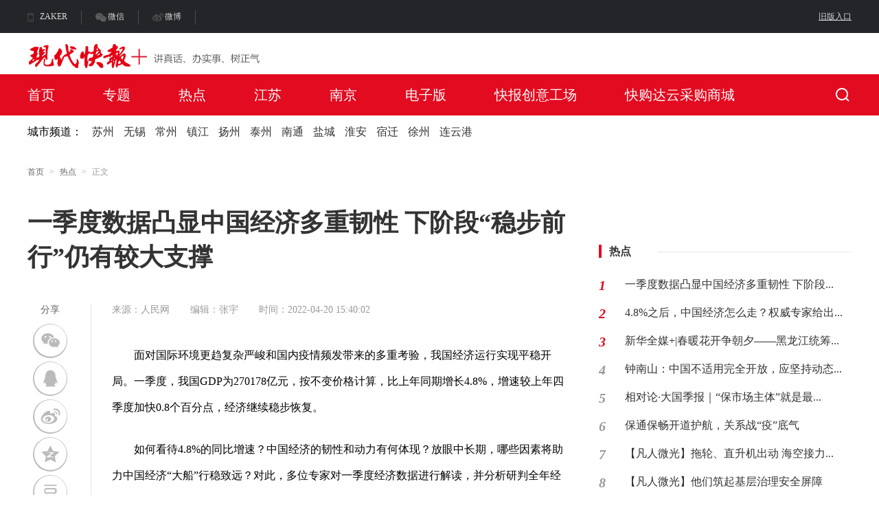

--- FILE ---
content_type: text/css
request_url: http://xdkb.net/r/cms/www/default/css/newsDetails.css?v=2
body_size: 4333
content:
.container .details-left {
	width: 790px;
	float: left;
}

.container .details-left .details-guide {
	font-size: 12px;
	margin-top: 26px;
	color: #999;
	margin-left: -5px;
}

.container .details-left .details-guide .black {
	color: #666;
	margin-left: 5px;
	margin-right: 5px;
}
.container .details-left .main-text .right-text .context img
.container .details-left .details-guide .gray {
	color: #999;
	margin-left: 5px;
}
.container .details-left .main-text .right-text .context ul {
  padding: revert;
}

.container .details-left .big-title {
	line-height: 50px;
	font-size: 36px;
	font-weight: bold;
	color: #333;
}

.container .details-left .main-text {
	width: 100%;
	margin-top: 43px;
}

.container .details-left .main-text .left-share {
	padding-left: 10px;
	padding-right: 37px;
	border-right: 1px solid #e5e5e5;
}

.container .details-left .main-text .left-share .share {
	color: #666;
	font-size: 14px;
	margin-bottom: 13px;
	text-align: center;
}

.container .details-left .main-text .left-share #share-2 a {
	display: block;
	margin: 10px auto;
	font-size: 47px;
}

.container .details-left .main-text .left-share #share-3 a {
	display: block;
	margin: 10px auto;
	font-size: 47px;
}

.container .details-left .main-text .left-share i {
	font-size: 45px;
	cursor: pointer;
	display: block;
	color: #BBBBBB;
	margin-bottom: 10px;
}

.container .details-left .main-text .left-share .line {
	width: 36px;
	margin-top: 30px;
	margin: 0 auto;
	border-top: 1px solid #E6E6E6;
}

.container .details-left .main-text .left-share .bottom div {
	margin-top: 30px;
	text-align: left;
}

.container .details-left .main-text .left-share .bottom div i {
	width: 33px;
	cursor: pointer;
	display: block;
	margin: 0 auto;
	color: #BBBBBB;
	font-size: 32px;
	border-color: #E5E5E5;
}
.container .details-left .main-text .left-share .bottom .cartoon{
	position: relative;
}
.container .details-left .main-text .left-share .bottom .cartoon .bubble{
	position: absolute;
	width: 34px;
	height: 18px;
	border-radius: 9px;
	line-height: 18px;
	left: 7px;
	top: -10px;
	opacity: 0;
	color: #FFFFFF;
}
.container .details-left .main-text .left-share .bottom .cartoon .plus{
	background-color: #F45050;
}
.container .details-left .main-text .left-share .bottom .cartoon .sub{
	background-color: #CCCCCC;
}
.container .details-left .main-text .left-share .bottom div i:hover{
	color: #E30B20;
}

.container .details-left .main-text .left-share .bottom div i.iconheart-fill {
	color: #E30B20;
}

.container .details-left .main-text .left-share .bottom div i.iconthumb-up-fill {
	color: #E30B20;
}

.container .details-left .main-text .left-share .bottom div p {
	color: #666666;
	font-size: 14px;
	text-align: center;
}

.container .details-left .main-text .left-share .bottom div span {
	margin-left: 5px;
}

.container .details-left .main-text .left-share .bottom .discuss {
	margin-bottom: 125px;
}

.container .details-left .main-text .right-text {
	margin-left: 30px;
	width: 660px;
	word-wrap: break-word;
	max-width: 660px !important;
}
.container .details-left .main-text .right-text embed {
	max-width: 95% !important;
	min-height: 400px !important;
}
.container .details-left .main-text .right-text iframe {
	max-width: 95% !important;
	min-height: 400px !important;
}

.container .details-left .main-text .right-text img {
	max-width: 100% !important;
	/*height: auto !important;*/
}

.container .details-left .main-text .right-text .context img {
	max-width: 95% !important;
	height: auto !important;
	margin-bottom: -10px !important;
}



.container .details-left .main-text .right-text video {
	max-width: 100% !important;
	height: auto !important;
}

.container .details-left .main-text .right-text .message ul li {
	float: left;
	color: #999999;
	font-size: 14px;
	margin-right: 30px;
}

.container .details-left .main-text .right-text .message ul .reading {
	margin-right: 0;
	float: right;
}

.container .details-left .main-text .right-text .message ul li a {
	float: left;
	color: #999999;
	/*margin-right: 80px;*/
	font-size: 14px;
}

.container .details-left .main-text .right-text .intro {
	border-radius: 4px;
	behavior: url(../pie/PIE.htc);
	padding: 28px 61px;
	width: 100%;
	margin-top: 46px;
	position: relative;
	background-color: #F5F5F5;
}

.container .details-left .main-text .right-text .intro .left {
	width: 27px;
	height: 24px;
	position: absolute;
	top: 20px;
	left: 20px;
}

.container .details-left .main-text .right-text .intro .left img {
	display: block;
	width: 100%;
	height: 100%;
}

.container .details-left .main-text .right-text .intro .middle {
	width: 544px;
	font-size: 16px;
	color: #333333;
	line-height: 25px;
	margin-left: 4px;
}

.container .details-left .main-text .right-text .intro .right {
	width: 27px;
	height: 24px;
	position: absolute;
	bottom: 20px;
	right: 20px;
}

.container .details-left .main-text .right-text .intro .right img {
	display: block;
	width: 100%;
	height: 100%;
}

.container .details-left .main-text .right-text .context {
	margin-top: 15px;
	margin-bottom: 80px;
	overflow: hidden;
}

.container .details-left .main-text .right-text .context p {
	line-height: 40px;
	width: 100% !important;
	margin-left: 0 !important;
	margin-right: 0 !important;
}

.container .details-left .main-text .right-text .context textarea {
	height: 200px;
	overflow: hidden;
	font-size: 18px;
	line-height: 40px;
	color: #333333;
	width: 663px;
	resize: none;
}

.container .details-left .main-text .right-text .page-link {
	margin-bottom: 90px;
	height: 24px;
}

.container .details-left .main-text .right-text .page-link .prev {
	height: 24px;
	line-height: 24px;
	width: 50%;
}

.container .details-left .main-text .right-text .page-link .prev span {
	color: #666666;
	display: block;
	font-size: 14px;
}

.container .details-left .main-text .right-text .page-link .prev a {
	color: #333;
	display: block;
	font-size: 14px;
}
.container .details-left .main-text .right-text .page-link i.red:hover{
	color: #FB0C23;
}
.container .details-left .main-text .right-text .page-link .prev a:hover {
	color: #E30B20;
}

.container .details-left .main-text .right-text .page-link i {
	margin-right: 10px;
	display: block;
	font-size: 20px;
	color: #E30B20;
	margin-left: 1px;
}
.container .details-left .main-text .right-text .page-link i.red:hover{
	color: #fb0c23;
}

.container .details-left .main-text .right-text .page-link .next {
	height: 24px;
	line-height: 24px;
	max-width: 50%;
}

.container .details-left .main-text .right-text .page-link .next span {
	color: #666666;
	display: inline-block;
	font-size: 14px;
}

.container .details-left .main-text .right-text .page-link .next a,.container .details-left .main-text .right-text .page-link .next h2 {
	color: #333;
	display: inline-block;
	font-size: 14px;
}

.container .details-left .main-text .right-text .page-link .next a:hover {
	color: #E30B20;
}

.container .details-left .main-text .right-text .page-link .next i {
	display: inline-block;
	font-size: 22px;
	color: #E30B20;
	margin-left: 12px;
}
.container .details-left .main-text .right-text .page-link  i.grey{
	color: #F5F5F5;
}

.container .details-left .main-text .right-text .comment-area {
	position: relative;
	margin-bottom: 20px;
}

.container .details-left .main-text .right-text .comment-area .big {
	font-size: 26px;
	color: #333333;
}

.container .details-left .main-text .right-text .comment-area .small {
	position: absolute;
	bottom: 0;
	right: 0;
	font-size: 14px;
}

.container .details-left .main-text .right-text .comment-area .small span {
	color: #E30B20;
}

.container .details-left .main-text .right-text .comment-input {
	position: relative;
}

.container .details-left .main-text .right-text .comment-input textarea {
	width: 663px;
	height: 109px;
	overflow: hidden;
	resize: none;
	border: 2px solid #E5E5E5;
	border-radius: 4px;
	behavior: url(../src/pie/PIE.htc);
}

.container .details-left .main-text .right-text .comment-input .limit {
	height: 30px;
	line-height: 30px;
	color: #666666;
	font-size: 12px;
	text-align: right;
}

.container .details-left .main-text .right-text .comment-input .success {
	position: absolute;
	top: 20px;
	left: 208px;
	height: 65px;
	width: 210px;
	border-radius: 4px;
	box-shadow: 0 0 12px #f2f2f2;
	behavior: url(../src/pie/PIE.htc);
}

.container .details-left .main-text .right-text .comment-input .success .text {
	text-align: center;
	line-height: 65px;
	height: 65px;
	color: #333333;
}

.container .details-left .main-text .right-text .comment-input .success .text i {
	color: #2bae1d;
	margin-right: 16px;
}

.container .details-left .main-text .right-text .comment-input a {
	margin-top: -6px;
	display: block;
	color: #fff;
	text-align: center;
	line-height: 45px;
	border-radius: 24px;
	font-size: 16px;
	width: 131px;
	height: 45px;
	background-color: #E30B20;
}

.container .details-left .main-text .right-text .comment-input a:hover {
	background-color: #FB0C23;
}

.container .details-left .main-text .right-text .hot-title {
	margin-top: 56px;
	margin-bottom: 24px;
	font-size: 20px;
}

.container .details-left .main-text .right-text .hot-comment {
	width: 100%;
}

.container .details-left .main-text .right-text .hot-comment .user-icon {
	width: 50px;
	height: 50px;
	position: relative;
}

.container .details-left .main-text .right-text .hot-comment .user-icon i {
	font-size: 50px;
	position: absolute;
	top: -5px;
	color: #cccccc;
}

.container .details-left .main-text .right-text .hot-comment .user-icon img {
	width: 100%;
	height: 100%;
	border-radius: 50%;
	behavior: url(../src/pie/PIE.htc);
	border: 1px solid #E5E5E5;
}

.container .details-left .main-text .right-text .hot-comment .hot-text {
	width: 610px;
	margin-bottom: 20px;
}

.container .details-left .main-text .right-text .hot-comment .hot-text .user-line {
	width: 100%;
	margin-bottom: 10px;
}

.container .details-left .main-text .right-text .hot-comment .hot-text .user-line .username {
	font-size: 16px;
	margin-left: 20px;
}

.container .details-left .main-text .right-text .hot-comment .hot-text .user-line .time {
	color: #999999;
	font-size: 12px;
	margin-left: 20px;
	margin-top: 3px;
}

.container .details-left .main-text .right-text .hot-comment .hot-text .user-line .warning {
	color: #999999;
	font-size: 12px;
}

.container .details-left .main-text .right-text .hot-comment .hot-text .user-line .nowarning {
	color: #999999;
	font-size: 14px;
}

.container .details-left .main-text .right-text .hot-comment .hot-text .user-line .warning i {
	margin-right: 5px;
	font-size: 14px;
}

.container .details-left .main-text .right-text .hot-comment .hot-text .user-line .warning:hover {
	color: #E30B20;
}

.container .details-left .main-text .right-text .hot-comment .hot-text .user-text {
	color: #333;
	margin-left: 20px;
	font-size: 14px;
	line-height: 24px;
	display: -webkit-box;
	-webkit-box-orient: vertical;
	-webkit-line-clamp: 2;
	overflow: hidden;
}

.container .details-left .main-text .right-text .hot-comment .hot-text .text-details {
	width: 100%;
	background-color: whitesmoke;
	margin-top: 20px;
	padding: 0 20px 20px 20px;
}

.container .details-left .main-text .right-text .hot-comment .hot-text .text-details .text-list {
	width: 100%;
}

.container .details-left .main-text .right-text .hot-comment .hot-text .text-details .text-list .list-title {
	width: 100%;
	font-size: 14px;
	padding-top: 20px;
}

.container .details-left .main-text .right-text .hot-comment .hot-text .text-details .text-list .others {
	margin-top: 10px;
	padding-bottom: 14px;
	border-bottom: 1px solid #e5e5e5;
}

.container .details-left .main-text .right-text .hot-comment .hot-text .text-details .text-list .others:last-child {
	border-bottom: none
}

.container .details-left .main-text .right-text .hot-comment .hot-text .text-details .text-list .others a {
	font-size: 12px;
	color: #999999;
	margin-right: 5px;
}

.container .details-left .main-text .right-text .hot-comment .hot-text .text-details .text-list .others a span {
	margin-left: 5px;
}

.container .details-left .main-text .right-text .hot-comment .hot-text .text-details .text-list .others .common-red:hover {
	color: #E30B20;
}

.container .details-left .main-text .right-text .hot-comment .hot-text .text-details .text-list .others .sign-red {
	color: #E30B20;
}

.container .details-left .main-text .right-text .hot-comment .hot-text .text-details .text-list .others .hidden {
	display: none;
}

.container .details-left .main-text .right-text .hot-comment .hot-text .text-details .text-list .others .back {
	display: none;
}

.container .details-left .main-text .right-text .hot-comment .hot-text .text-details .text-list:hover .hidden {
	display: block;
}

.container .details-left .main-text .right-text .hot-comment .hot-text .text-details .text-list .send-input {
	width: 100%;
}

.container .details-left .main-text .right-text .hot-comment .hot-text .text-details .text-list .send-input textarea {
	width: 100%;
	height: 80px;
	resize: none;
	border: 1px solid #E5E5E5;
	border-radius: 4px;
	behavior: url(../src/pie/PIE.htc);
	overflow: hidden;
}

.container .details-left .main-text .right-text .hot-comment .hot-text .text-details .text-list .send-input a {
	width: 77px;
	height: 32px;
	line-height: 32px;
	text-align: center;
	margin-top: 10px;
	font-size: 14px;
	color: #fff;
	background-color: #E30B20;
	border-radius: 16px;
	behavior: url(../src/pie/PIE.htc);
}

.container .details-left .main-text .right-text .hot-comment .hot-text .text-details .text-list .send-input a:hover {
	background-color: #FB0C23;
}

.container .details-left .main-text .right-text .hot-comment .hot-text .send-input {
	width: 100%;
}

.container .details-left .main-text .right-text .hot-comment .hot-text .send-input textarea {
	margin-left: 21px;
	width: 96%;
	height: 80px;
	resize: none;
	border: 1px solid #E5E5E5;
	border-radius: 4px;
	behavior: url(../src/pie/PIE.htc);
	overflow: hidden;
}

.container .details-left .main-text .right-text .hot-comment .hot-text .send-input a {
	margin-left: 20px;
	width: 77px;
	height: 32px;
	line-height: 32px;
	text-align: center;
	margin-top: 10px;
	font-size: 14px;
	color: #fff;
	background-color: #E30B20;
	border-radius: 16px;
	behavior: url(../src/pie/PIE.htc);
}

.container .details-left .main-text .right-text .hot-comment .hot-text .send-input a:hover {
	background-color: #FB0C23;
}

.container .details-left .main-text .right-text .hot-comment .hot-text .text-details .send-number {
	margin-top: 16px;
	font-size: 14px;
	color: #999999;
}

.container .details-left .main-text .right-text .hot-comment .hot-text .text-details .send-number span {
	margin: 0 5px;
}

.container .details-left .main-text .right-text .hot-comment .hot-text .zan-send {
	margin-top: 12px;
	font-size: 12px;
}

.container .details-left .main-text .right-text .hot-comment .hot-text .zan-send i {
	color: #999999;
	margin-right: 5px;
	font-size: 14px;
}

.container .details-left .main-text .right-text .hot-comment .hot-text .zan-send .yeslike {
	margin-left: 25px;
	margin-right: 35px;
	margin-bottom: 10px;
}

.container .details-left .main-text .right-text .hot-comment .hot-text .zan-send .yeslike i {
	color: #E30B20;
}

.container .details-left .main-text .right-text .hot-comment .hot-text .zan-send .zan {
	margin-left: 25px;
	margin-right: 35px;
	margin-bottom: 10px;
}

.container .details-left .main-text .right-text .hot-comment .hot-text .zan-send .common-red:hover {
	color: #E30B20;
}

.container .details-left .main-text .right-text .hot-comment .hot-text .zan-send .zan:hover {
	color: #E30B20;
}

.container .details-left .main-text .right-text .hot-comment .hot-text .zan-send .zan:hover i {
	color: #E30B20;
}

.container .details-left .main-text .right-text .hot-comment .hot-text .zan-send .send:hover {
	color: #E30B20;
}

.container .details-left .main-text .right-text .hot-comment .hot-text .zan-send .send:hover i {
	color: #E30B20;
}

.container .details-left .main-text .right-text .hot-comment .hot-text .zan-send .packup {
	margin-top: 2px;
}

.container .details-left .main-text .right-text .lookingAll {
	width: 100%;
	margin-bottom: 60px;
	height: 50px;
	line-height: 50px;
	background-color: #F5F5F5;
	text-align: center;
	font-size: 14px;
	border-radius: 4px;
	behavior: url(../src/pie/PIE.htc);
}

.container .details-left .main-text .right-text .lookingAll a {
	color: #333333;
}

.container .details-left .main-text .right-text .lookingAll:hover {
	background-color: #EDEDED;
}

.container .details-left .main-text .right-text .lookingAll:hover a {
	color: #E30B20;
}

.container .details-left .main-text .right-text .tuijian {
	width: 100%;
	margin-bottom: 10px;
	text-indent: 20px;
	height: 50px;
	line-height: 50px;
	background-color: #F5F5F5;
	font-size: 16px;
	color: #333333;
	border-radius: 4px;
	behavior: url(../src/pie/PIE.htc);
}

.container .details-left .main-text .right-text .bottom-tuijian {
	width: 100%;
	margin-bottom: 60px;
}

.container .details-left .main-text .right-text .bottom-tuijian .item {
	width: 100%;
	height: 170px;
	padding-bottom: 18px;
	padding-top: 20px;
	border-bottom: 1px solid #E5E5E5;
}

.container .details-left .main-text .right-text .bottom-tuijian .no_pic_item {
	width: 100%;
	height: 135px;
	padding-bottom: 18px;
	padding-top: 20px;
	border-bottom: 1px solid #E5E5E5;
}

.container .details-left .main-text .right-text .bottom-tuijian .no_pic_item .item-right {
	float: left;
	margin-top: 5px;
	width: 100%;
	padding-left: 20px;
	margin-bottom: 20px;
	position: relative;
}

.container .details-left .main-text .right-text .bottom-tuijian .no_pic_item .item-right a {
	color: #333;
	font-size: 20px;
}

.container .details-left .main-text .right-text .bottom-tuijian .no_pic_item .item-right .Semilight {
	position: absolute;
	top: 68px;
	width: 100%;
}

.container .details-left .main-text .right-text .bottom-tuijian .no_pic_item .item-right .Semilight ul li {
	font-size: 14px;
}

.container .details-left .main-text .right-text .bottom-tuijian .item:hover {
	background-color: #F5F5F5;
}

.container .details-left .main-text .right-text .bottom-tuijian .item .item-left {
	float: left;
	height: 120px;
	width: 200px;
}

.container .details-left .main-text .right-text .bottom-tuijian .item .item-left img {
	height: 120px;
	width: 200px;
	display: block;
	border-radius: 4px;
	behavior: url(../pie/PIE.htc);
}

.container .details-left .main-text .right-text .bottom-tuijian .item .item-right {
	float: left;
	margin-top: 5px;
	width: 427px;
	padding-left: 20px;
	margin-bottom: 20px;
	position: relative;
}

.container .details-left .main-text .right-text .bottom-tuijian .item .item-right a {
	color: #333;
	font-size: 20px;
}
.container .details-left .main-text .right-text .bottom-tuijian .item .item-right>a:hover{
	color: #E30B20;
}
.container .details-left .main-text .right-text .bottom-tuijian .item .item-right .bottom {
	position: absolute;
	top: 88px;
	width: 100%
}

.container .details-left .main-text .right-text .bottom-tuijian .item .item-right .bottom ul .time {
	margin-left: 10px;
	color: #999;
}

.container .details-left .main-text .right-text .bottom-tuijian .item .item-right .bottom ul li {
	font-size: 14px;
	display: inline-block;
	color: #666;
	margin-right: 10px;
}
.container .details-left .main-text .right-text .bottom-tuijian .item .item-right .bottom ul li.hover{
	cursor: pointer;
}
.container .details-left .main-text .right-text .bottom-tuijian .item .item-right .bottom ul li.hover:hover{
	color: #E30B20;
}
.container .details-left .main-text .right-text .bottom-tuijian .item .item-right .bottom ul li.hover:hover i{
	color: #E30B20;
}
.container .details-left .main-text .right-text .bottom-tuijian .item .item-right .bottom ul .last {
	margin-right: 20px;
}

.container .details-left .main-text .right-text .bottom-tuijian .item .item-right .bottom ul li i {
	font-size: 14px;
	margin-right: 5px;
	margin-left: 20px;
	color: #999;
}



.container .details-left .main-text .right-text .bottom-tuijian .item .item-right .addone {
	text-align: center;
	height: 15px;
	line-height: 15px;
	color: #fff;
	background-color: #E30B20;
	font-size: 10px;
	width: 30px;
	border-radius: 20px;
	behavior: url(../src/pie/PIE.htc);
	position: absolute;
	right: 84px;
	bottom: 35px;
}

.container .details-right {
	float: left;
	width: 368px;
	margin-left: 42px;
	margin-top: 110px;
}

.container .details-right .hot-search {
	width: 100%;
	position: relative;
	padding-left: 15px;
	font-size: 16px;
}

.container .details-right .hot-search .hot-right {
	behavior: url(../pie/PIE.htc);
	position: absolute;
	top: 0;
	left: 0;
	height: 20px;
	width: 4px;
	border-radius: 0 4px 4px 0;
	background-color: #E30B20;
}

.container .details-right .hot-search div {
	border-bottom: 1px solid #e5e5e5;
	width: 267px;
	position: absolute;
	top: 10px;
	left: 100px;
}

.container .details-right .right-tag {
	margin-top: 30px;
	width: 382px;
	margin-right: -14px;
}

.container .details-right .right-tag ul li {
	float: left;
	text-align: center;
}

.container .details-right .right-tag ul li a {
	display: block;
	font-size: 16px;
	color: #333;
	padding: 0 24px;
	border-radius: 20px;
	behavior: url(../src/pie/PIE.htc);
	margin-right: 14px;
	margin-bottom: 20px;
	background-color: #F5F5F5;
	height: 40px;
	line-height: 40px;
}

.container .details-right .right-tag ul li a:hover {
	background-color: #E30B20;
	color: #fff;
}

.container .details-right .today-news {
	width: 100%;
	position: relative;
	padding-left: 15px;
	margin-top: 30px;
	font-size: 16px;
	color: #333;
}

.container .details-right .today-news .hot-right {
	behavior: url(../pie/PIE.htc);
	position: absolute;
	top: 0;
	left: 0;
	height: 20px;
	width: 4px;
	border-radius: 0 4px 4px 0;
	background-color: #E30B20;
}

.container .details-right .today-news div.cut {
	border-bottom: 1px solid #E5E5E5;
	width: 207px;
	position: absolute;
	top: 10px;
	left: 85px;
}

.container .details-right .today-news div.update {
	font-size: 14px;
	position: absolute;
	right: 0;
	top: 0;
	color: #999;
}
.container .details-right .today-news div.update i{
	margin-right: 5px;
}

.container .details-right .today-news div.update:hover {
	color: #E30B20;
	cursor: pointer;
}
.container .details-right .today-news div.update:hover i{
	transform: rotate(180deg);
	transform-origin: center center;
}
.container .details-right .today-news div.update i {
	-webkit-transition: -webkit-transform 0.4s ease-out;
	-moz-transition: -moz-transform 0.4s ease-out;
	transition: transform 0.4s ease-out;
}

.container .details-right .today-news div.update i.trans {
	color: #e30b20;
	cursor: pointer;
	transform: rotate(180deg);
	-webkit-transform: rotate(180deg);
	-moz-transform: rotate(180deg);
	transform-origin: center center;
}

.container .details-right .right-main-news {
	width: 100%;
	overflow: hidden;
}

.container .details-right .right-main-news .main-news {
	overflow: hidden;
	width: 100%;
	margin-top: 30px;
}

.container .details-right .right-main-news .main-news .left-img {
	float: left;
	margin-right: 20px;
	height: 90px;
	width: 160px;
}

.container .details-right .right-main-news .main-news .left-img img {
	height: 90px;
	width: 160px;
	display: block;
	border-radius: 4px;
	behavior: url(../pie/PIE.htc);
}

.container .details-right .right-main-news .main-news .right-text {
	width: 188px;
	height: 90px;
	float: left;
	position: relative;
}

.container .details-right .right-main-news .main-news .right-text a {
	color: #333;
	font-size: 16px;
}

.container .details-right .right-main-news .main-news .right-text div {
	position: absolute;
	bottom: 0;
	font-size: 12px;
	color: #333;
}

.container .details-right .right-main-news .main-news .right-text div i {
	font-size: 14px;
	margin-right: 10px;
	color: #999;
}

.container .details-right .right-main-news .main-news:hover .right-text a {
	color: #E30B20;
}

.container .details-right .hot-sort {
	margin-top: 30px;
	width: 100%;
	position: relative;
	padding-left: 15px;
	color: #333;
	font-size: 16px;
	margin-bottom: 27px;
}

.container .details-right .hot-sort .hot-right {
	behavior: url(../pie/PIE.htc);
	position: absolute;
	top: 0;
	left: 0;
	height: 20px;
	width: 4px;
	background-color: #E30B20;
}

.container .details-right .hot-sort div {
	border-bottom: 1px solid #E5E5E5;
	width: 283px;
	position: absolute;
	top: 10px;
	left: 85px;
}

.container .details-right .sorting .item {
	margin-bottom: 18px;
}

.container .details-right .sorting .item .number {
	font-size: 20px;
	color: #999;
	width: 38px;
	font-style: italic;
}

.container .details-right .sorting .item .text {
	color: #333;
	font-size: 16px;
}

.container .details-right .sorting .item .text a:hover {
	color: #E30B20;
}

.container .details-right .sorting .item .before-three {
	color: #E30B20;
}

.noComment {
	width: 100%;
	height: 221px;
	margin-bottom: 30px;
	background: #fff url(../images/VIP/blank_small.png) no-repeat center center;
}

.container .details-left #share-2 a {
	font-size: 45px;
}
.container .details-left #share-2 a:hover{
	text-decoration:none; transition-duration:0ms; -moz-transition-duration:0ms; -webkit-transition-duration:0ms; -o-transition-duration:0ms;
}
.container .details-left #share-2 a::after {
	content: '';
	width: 50px;
	height: 50px;
	background-color: #bbb;
	display: block;
	border-radius: 50%;
	margin-top: -48px;
	margin-left: -1.55px;
	position: relative;
	z-index: -1;
}
.container .details-left #share-2 a.icon-wechat:hover::after{
	background-color: #7bc549;
}
.container .details-left #share-2 a.icon-qq:hover::after{
	background-color: #56b6e7;
}
.container .details-left #share-2 a.icon-weibo:hover::after{
	background-color: #ff763b;
}
.container .details-left #share-2 a.icon-qzone:hover::after{
	background-color: #FDBE3D;
}
.container .details-left #share-2 a.icon-douban:hover::after{
	background-color: #33b045;
}


.container .details-left #share-3 a {
	font-size: 45px;
}
.container .details-left #share-3 a:hover{
	text-decoration:none; transition-duration:0ms; -moz-transition-duration:0ms; -webkit-transition-duration:0ms; -o-transition-duration:0ms;
}
.container .details-left #share-3 a::after {
	content: '';
	width: 50px;
	height: 50px;
	background-color: #bbb;
	display: block;
	border-radius: 50%;
	margin-top: -48px;
	margin-left: -1.55px;
	position: relative;
	z-index: -1;
}
.container .details-left #share-3 a.icon-wechat:hover::after{
	background-color: #7bc549;
}
.container .details-left #share-3 a.icon-qq:hover::after{
	background-color: #56b6e7;
}
.container .details-left #share-3 a.icon-weibo:hover::after{
	background-color: #ff763b;
}
.container .details-left #share-3 a.icon-qzone:hover::after{
	background-color: #FDBE3D;
}
.container .details-left #share-3 a.icon-douban:hover::after{
	background-color: #33b045;
}

.container .details-left .main-text .right-text .bottom-tuijian .bottom ul li {
	font-size: 12px;
	display: inline-block;
	color: #333333;
}
.container .details-left .main-text .right-text .bottom-tuijian .bottom ul a {
	font-size: 12px;
	color: #333333;
}
.container .details-left .main-text .right-text .bottom-tuijian .bottom ul li.box{
	float: right;
	margin-left: -20px;
}
.container .details-left .main-text .right-text .bottom-tuijian .bottom ul li.box a{
	display: block;
	float: left;
	margin-left: 20px;
}
.container .details-left .main-text .right-text .bottom-tuijian .bottom ul li.box a.hover:hover i{
	color: #E30B20;
}
.container .details-left .main-text .right-text .bottom-tuijian .bottom ul li.box a.hover:hover{
	color: #E30B20;
}
.container .details-left .main-text .right-text .bottom-tuijian .bottom ul li i {
	font-size: 14px;
	margin-right: 10px;
	color: #999;
}
.container .details-left .main-text .right-text .bottom-tuijian .bottom ul .uicon span{
	font-size: 12px;
}
.container .details-left .main-text .right-text .bottom-tuijian .bottom ul .uicon.hover:hover i{
	color: #E30B20;
}

.container .details-left .main-text .right-text .bottom-tuijian .bottom ul .uicon.hover:hover span{
	color: #E30B20;
}

/*# sourceMappingURL=newsDetails.css.map */


--- FILE ---
content_type: text/css
request_url: http://xdkb.net/r/cms/www/default/icon/iconfont.css
body_size: 10671
content:
@font-face {font-family: "iconfont";
  src: url('iconfont.eot?t=1574393440344'); /* IE9 */
  src: url('iconfont.eot?t=1574393440344#iefix') format('embedded-opentype'), /* IE6-IE8 */
  url('[data-uri]') format('woff2'),
  url('iconfont.woff?t=1574393440344') format('woff'),
  url('iconfont.ttf?t=1574393440344') format('truetype'), /* chrome, firefox, opera, Safari, Android, iOS 4.2+ */
  url('iconfont.svg?t=1574393440344#iconfont') format('svg'); /* iOS 4.1- */
}

.iconfont {
  font-family: "iconfont" !important;
  font-size: 16px;
  font-style: normal;
  -webkit-font-smoothing: antialiased;
  -moz-osx-font-smoothing: grayscale;
}

.icontishi:before {
  content: "\e648";
}

.iconyuandianxiao:before {
  content: "\e757";
}

.iconweibo2:before {
  content: "\e62a";
}

.iconweixin2:before {
  content: "\e739";
}

.icontouxiang:before {
  content: "\e60f";
}

.iconfujianshangchuan02:before {
  content: "\e68a";
}

.iconxiangji:before {
  content: "\e687";
}

.iconshanglasanjiaofuhao:before {
  content: "\e6a3";
}

.iconxialasanjiaofuhao:before {
  content: "\e6ab";
}

.iconfanhui-copy-copy-copy-copy:before {
  content: "\e600";
}

.iconsousuo1:before {
  content: "\e66d";
}

.iconQQ2:before {
  content: "\e62f";
}

.iconduigou:before {
  content: "\e63e";
}

.iconiconlinesmartphone:before {
  content: "\e622";
}

.iconiconlineuser:before {
  content: "\e624";
}

.iconiconlineedit-:before {
  content: "\e628";
}

.iconheart:before {
  content: "\e62b";
}

.iconjiazai:before {
  content: "\e668";
}

.iconfanhui-copy-copy-copy-copy1:before {
  content: "\e603";
}

.iconsanjiaofuhao-shang:before {
  content: "\e61e";
}

.iconmessage--fill:before {
  content: "\e683";
}

.iconmessage--line1:before {
  content: "\e684";
}

.iconpause-mini-fill:before {
  content: "\e70c";
}

.iconalarm-warning-line:before {
  content: "\e729";
}

.iconalarm-warning-fill:before {
  content: "\e72a";
}

.iconarrow-left-circle-line:before {
  content: "\e730";
}

.iconarrow-right-circle-line:before {
  content: "\e734";
}

.icondelete-bin-line:before {
  content: "\e748";
}

.icondelete-bin-fill:before {
  content: "\e74a";
}

.icondownload--line:before {
  content: "\e749";
}

.iconeye-close-line:before {
  content: "\e74c";
}

.iconliulang:before {
  content: "\e74d";
}

.iconheart-fill:before {
  content: "\e754";
}

.iconrss-line:before {
  content: "\e766";
}

.iconshare-line:before {
  content: "\e772";
}

.iconthumb-up-fill:before {
  content: "\e779";
}

.iconthumb-up-line:before {
  content: "\e77a";
}

.iconjinggao1:before {
  content: "\e689";
}

.iconshenglvehao1:before {
  content: "\e676";
}

.iconyanzhengma1:before {
  content: "\e6cd";
}

.iconshijian:before {
  content: "\e6af";
}

.iconshoujiduan:before {
  content: "\e65d";
}

.iconxiaochengxu:before {
  content: "\e65e";
}

.iconweixin:before {
  content: "\e65f";
}

.iconweibo1:before {
  content: "\e660";
}

.iconjiantousvg:before {
  content: "\e662";
}

.iconjiantou:before {
  content: "\e663";
}

.icongengduo:before {
  content: "\e661";
}

.iconwuzhangai:before {
  content: "\e664";
}

.iconguanbi:before {
  content: "\e665";
}

.iconpaihang:before {
  content: "\e666";
}

.iconhuanyipi:before {
  content: "\e667";
}

.iconQQkongjian:before {
  content: "\e669";
}

.iconQQ:before {
  content: "\e66a";
}

.icondouban:before {
  content: "\e66b";
}

.iconbofang:before {
  content: "\e670";
}

.icondaohanjiantousvg:before {
  content: "\e66e";
}

.icondaohanjiantousvg1:before {
  content: "\e66f";
}

.iconliulangwanbi:before {
  content: "\e673";
}

.iconchongxinliulang:before {
  content: "\e674";
}

.iconjiaodiantujiantouzuo:before {
  content: "\e679";
}

.iconjiaodiantujiantou:before {
  content: "\e678";
}

.iconmima:before {
  content: "\e67b";
}

.iconshangchu:before {
  content: "\e67c";
}

.iconcuowu:before {
  content: "\e756";
}

.iconword:before {
  content: "\e67d";
}

.iconTxt:before {
  content: "\e67e";
}

.iconppt:before {
  content: "\e67f";
}

.iconPDF:before {
  content: "\e680";
}

.iconExcel:before {
  content: "\e681";
}

.iconguanbi1:before {
  content: "\e606";
}

.iconchenggong:before {
  content: "\e682";
}

.iconjiazaizhong:before {
  content: "\e685";
}

.iconshangyiye:before {
  content: "\e686";
}

.iconxiayiye:before {
  content: "\e688";
}

.iconarrow_down:before {
  content: "\e63c";
}

.icondiannao1:before {
  content: "\e725";
}

.icongouxuan:before {
  content: "\e724";
}

.iconmorentouxiang:before {
  content: "\e714";
}

.iconQQkongjian1:before {
  content: "\e71e";
}

.iconQQ1:before {
  content: "\e71f";
}

.iconweibo:before {
  content: "\e721";
}

.icondouban1:before {
  content: "\e722";
}

.iconweixin1:before {
  content: "\e723";
}



--- FILE ---
content_type: text/css
request_url: http://xdkb.net/r/cms/www/default/fonts/iconfont.css
body_size: 2931
content:
@font-face {font-family: "socialshare";
  src: url('iconfont.eot?t=1574298611749'); /* IE9 */
  src: url('iconfont.eot?t=1574298611749#iefix') format('embedded-opentype'), /* IE6-IE8 */
  url('[data-uri]') format('woff2'),
  url('iconfont.woff?t=1574298611749') format('woff'),
  url('iconfont.ttf?t=1574298611749') format('truetype'), /* chrome, firefox, opera, Safari, Android, iOS 4.2+ */
  url('iconfont.svg?t=1574298611749#socialshare') format('svg'); /* iOS 4.1- */
}
.socialshare {
  font-family: "socialshare" !important;
  font-size: 16px;
  font-style: normal;
  -webkit-font-smoothing: antialiased;
  -moz-osx-font-smoothing: grayscale;
}

.social-share * {
	font-family: "socialshare" !important
}

.social-share .icon-wechat:before {
  content: "\e724";
}

.social-share .icon-weibo:before {
  content: "\e721";
}

.social-share .icon-qzone:before {
  content: "\e71e";
}

.social-share .icon-qq:before {
  content: "\e71f";
}

.social-share .icon-douban:before {
  content: "\e722";
}

.icon-weixin1:before {
  content: "\e723";
}

.icon-weixin-copy:before {
  content: "\e724";
}

.icon-weixin1:before {
  content: "\e723";
}

.icon-weixin-copy:before {
  content: "\e724";
}
.social-share a {
	position: relative;
	text-decoration: none;
	margin: 4px;
	display: inline-block;
	outline: none
}

.social-share .social-share-icon {
	position: relative;
	display: inline-block;
	width: 45px;
	height: 45px;
	font-size: 24px;
	border-radius: 50%;
	line-height: 46px;
	color: #666;
}

.social-share .social-share-icon:hover {
	background: #666;
	color: #fff;
}

.social-share .icon-weibo:hover {
	color: #E42324;
	background:#fff;
	border-color: #E42324
}

.social-share .icon-weibo {
	background: #BBBBBB;
	color: #fff;
}

.social-share .icon-tencent:hover {
	color: #36B7F6;
	background:#fff;
	border-color: #36B7F6
}

.social-share .icon-tencent{
	background: #BBBBBB;
	color: #fff;
}

.social-share .icon-qq:hover {
	color: #36B7F6;
	background:#fff;
	border-color: #36B7F6
}

.social-share .icon-qq{
	background: #BBBBBB;
	color: #fff;
}

.social-share .icon-qzone:hover {
	color: #FDBF2D;
	background:#fff;
	border-color: #FDBF2D
}

.social-share .icon-qzone{
	background: #BBBBBB;
	color: #fff;
}

.social-share .icon-douban:hover {
	color: #65CD79;
	background:#fff;
	border-color: #65CD79
}

.social-share .icon-douban{
	background: #BBBBBB;
	color: #fff;
}

.social-share .icon-linkedin:hover {
	color: #0077B5;
	background:#fff;
	border-color: #0077B5
}

.social-share .icon-linkedin{
	background: #BBBBBB;
	color: #fff;
}

.social-share .icon-facebook:hover {
	color: #44619D;
	background:#fff;
	border-color: #44619D
}

.social-share .icon-facebook{
	background: #BBBBBB;
	color: #fff;
}

.social-share .icon-google:hover {
	color: #db4437;
	background:#fff;
	border-color: #db4437
}

.social-share .icon-google{
	background: #BBBBBB;
	color: #fff;
}

.social-share .icon-twitter:hover {
	color: #55acee;
	background:#fff;
	border-color: #55acee
}

.social-share .icon-twitter{
	background: #BBBBBB;
	color: #fff;
}

.social-share .icon-diandian:hover {
	color: #307DCA;
	background:#fff;
	border-color: #307DCA
}

.social-share .icon-diandian {
	background: #BBBBBB;
	color: #fff;
}

.social-share .icon-wechat:hover {
	position: relative;
	color: #4BB83F;
	background:#fff;
	border-color: #4BB83F
}

.social-share .icon-wechat {
	background: #BBBBBB;
	color: #fff;
}

.social-share .icon-wechat .wechat-qrcode {
	display: none;
	position: absolute;
	z-index: 9;
	bottom: -193px;
	left: -78px;
	width: 200px;
	height: 190px;
	font-size: 12px;
	text-align: center;
	transition: all 200ms;
	-webkit-tansition: all 350ms;
	-moz-transition: all 350ms
}

.social-share .icon-wechat .wechat-qrcode.bottom {
	top: 40px;
	left: -84px
}

.social-share .icon-wechat .wechat-qrcode.bottom:after {
	display: none
}

.social-share .icon-wechat .wechat-qrcode h4 {
	font-weight: normal;
	height: 26px;
	line-height: 26px;
	font-size: 12px;
	background-color: #f3f3f3;
	margin: 0;
	padding: 0;
	color: #777
}

.social-share .icon-wechat .wechat-qrcode .qrcode {
	width: 105px;
	height: 100px;
	margin: 10px auto
}

.social-share .icon-wechat .wechat-qrcode .qrcode table {
	margin: 0 !important
}

.social-share .icon-wechat .wechat-qrcode .help p {
	font-weight: normal;
	line-height: 16px;
	padding: 0;
	margin: 0
}
.social-share .icon-wechat:hover .wechat-qrcode {
	display: block
}


--- FILE ---
content_type: application/javascript
request_url: http://xdkb.net/r/cms/www/default/js/jquery.my-message.1.1.js
body_size: 857
content:
var MyMessage=(function(){function message(setting){this.messageContainer=null;this.opts=null;this._setting(setting);this.init();}
message.DEFAULTS={iconFontSize:"20px",messageFontSize:"20px",showTime:3000,align:"center",positions:{top:"10px",bottom:"10px",right:"10px",left:"10px"},message:"这是一条消息",type:"normal",}
message.prototype._setting=function(setting){this.opts=$.extend({},message.DEFAULTS,setting);}
message.prototype.setting=function(name,val){if("object"===typeof name){for(var k in name){this.opts[k]=name[k]}}else if("string"===typeof name){this.opts[name]=val;}}
message.prototype.init=function(){var domStr="<div class='m-message' style='top:"+
this.opts.positions.top+
";right:"+
this.opts.positions.right+
";left:"+
this.opts.positions.left+
";width:calc(100%-"+
this.opts.positions.right+
this.opts.positions.left+
");bottom:"+this.opts.positions.bottom+
"'></div>"
this.messageContainer=$(domStr);this.messageContainer.appendTo($('body'))}
message.prototype.add=function(message,type){var domStr="";type=type||this.opts.type;domStr+="<div class='c-message-notice' style='"+
"text-align:"+
this.opts.align+
";'><div class='m_content'><i class='";switch(type){case "normal":domStr+="icon-bubble";break;case "success":domStr+="icon-check-alt";break;case "error":domStr+="icon-notification";break;case "warning":domStr+="icon-cancel-circle";break;default:throw "传递的参数type错误，请传递normal/success/error/warning中的一种";break;}
domStr+="' style='font-size:"+
this.opts.iconFontSize+
";'></i><span style='font-size:"+
this.opts.messageFontSize+
";'>"+message+"</span></div></div>";var $domStr=$(domStr).appendTo(this.messageContainer);this._hide($domStr);}
message.prototype._hide=function($domStr){setTimeout(function(){$domStr.fadeOut(1000);},this.opts.showTime);}
return{message:message}})();

--- FILE ---
content_type: application/javascript
request_url: http://xdkb.net/r/cms/www/default/js/public.js
body_size: 816
content:
$(function(){
	// 头部悬浮定位
	var sTop = 0;
	$(window).scroll(function(){
	    sTop = $(this).scrollTop();
		if(sTop > 0){
	        $(".header").css({"position":"fixed","top":"0"});
			$(".ds-header").css({"position":"fixed","top":"60px"});
		}else{
			$(".header").css({"position":"relative"});
			$(".ds-header").css({"position":"relative","top":"0"});
	    }
	});
	// 展开搜索栏
	$('.search').on('click',function(){
	    $('.search-show').slideDown(500);
	    $('.barrierBed').removeClass("none");
	});
	// 收起搜索栏
	$('.iconguanbi').on('click',function(){
	    $('.search-show').slideUp(500);
	    $('.barrierBed').addClass("none");
	});
	// 展开移动端二维码
	$('.mobile').on('mouseenter',function(){
	    $('.mobile-show').stop().slideDown(500);
	    $('.mobile .icondaohanjiantousvg1').addClass('none');
	    $('.mobile .icondaohanjiantousvg').removeClass('none');
	});
	// 收起移动端二维码
	$('.mobile').on('mouseleave',function(){
	    $('.mobile-show').stop().slideUp(500);
	    $('.icondaohanjiantousvg').addClass('none');
	    $('.icondaohanjiantousvg1').removeClass('none');
	});
	// 展开更换简体繁体
	$('.typeface').on('mouseenter',function(){
	    $('.font-show').stop().slideDown(500);
	    $('.typeface .icondaohanjiantousvg1').addClass('none');
	    $('.typeface .icondaohanjiantousvg').removeClass('none');
	});
	// 收起更换简体繁体
	$('.typeface').on('mouseleave',function(){
	    $('.font-show').stop().slideUp(500);
	    $('.typeface .icondaohanjiantousvg').addClass('none');
	    $('.typeface .icondaohanjiantousvg1').removeClass('none');
	});



	var fontClass = null
	// 字体移入变Bold
	$('.hover-Bold').on('mouseenter',function(){
		if(($(this).hasClass("Regular"))){
			$(this).removeClass('Regular');
			fontClass = 'Regular'
		}
		if(($(this).hasClass("Light"))){
			$(this).removeClass('Light');
			fontClass = 'Light'
		}
		if(($(this).hasClass("Semilight"))){
			$(this).removeClass('Semilight');
			fontClass = 'Semilight'
		}
	    $(this).addClass('Bold');
	});
	$('.hover-Bold').on('mouseleave',function(){
		$(this).addClass(fontClass);
		$(this).removeClass('Bold')
	})
	// 字体移入变Light
	$('.hover-Light').on('mouseenter',function(){
		if(($(this).hasClass("Regular"))){
			$(this).removeClass('Regular');
			fontClass = 'Regular'
		}
		if(($(this).hasClass("Bold"))){
			$(this).removeClass('Bold');
			fontClass = 'Bold'
		}
		if(($(this).hasClass("Semilight"))){
			$(this).removeClass('Semilight');
			fontClass = 'Semilight'
		}
	    $(this).addClass('Light');
	});
	$('.hover-Light').on('mouseleave',function(){
		$(this).addClass(fontClass);
		$(this).removeClass('Light')
	})
	// 字体移入变Regular
	$('.hover-Regular').on('mouseenter',function(){
		if(($(this).hasClass("Light"))){
			$(this).removeClass('Light');
			fontClass = 'Light'
		}
		if(($(this).hasClass("Bold"))){
			$(this).removeClass('Bold');
			fontClass = 'Bold'
		}
		if(($(this).hasClass("Semilight"))){
			$(this).removeClass('Semilight');
			fontClass = 'Semilight'
		}
	    $(this).addClass('Regular');
	});
	$('.hover-Regular').on('mouseleave',function(){
		$(this).addClass(fontClass);
		$(this).removeClass('Regular')
	})
	// 字体移入变Semilight
	$('.hover-Semilight').on('mouseenter',function(){
		if(($(this).hasClass("Light"))){
			$(this).removeClass('Light');
			fontClass = 'Light'
		}
		if(($(this).hasClass("Bold"))){
			$(this).removeClass('Bold');
			fontClass = 'Bold'
		}
		if(($(this).hasClass("Regular"))){
			$(this).removeClass('Regular');
			fontClass = 'Regular'
		}
	    $(this).addClass('Semilight');
	});
	$('.hover-Semilight').on('mouseleave',function(){
		$(this).addClass(fontClass);
		$(this).removeClass('Semilight')
	})
})
